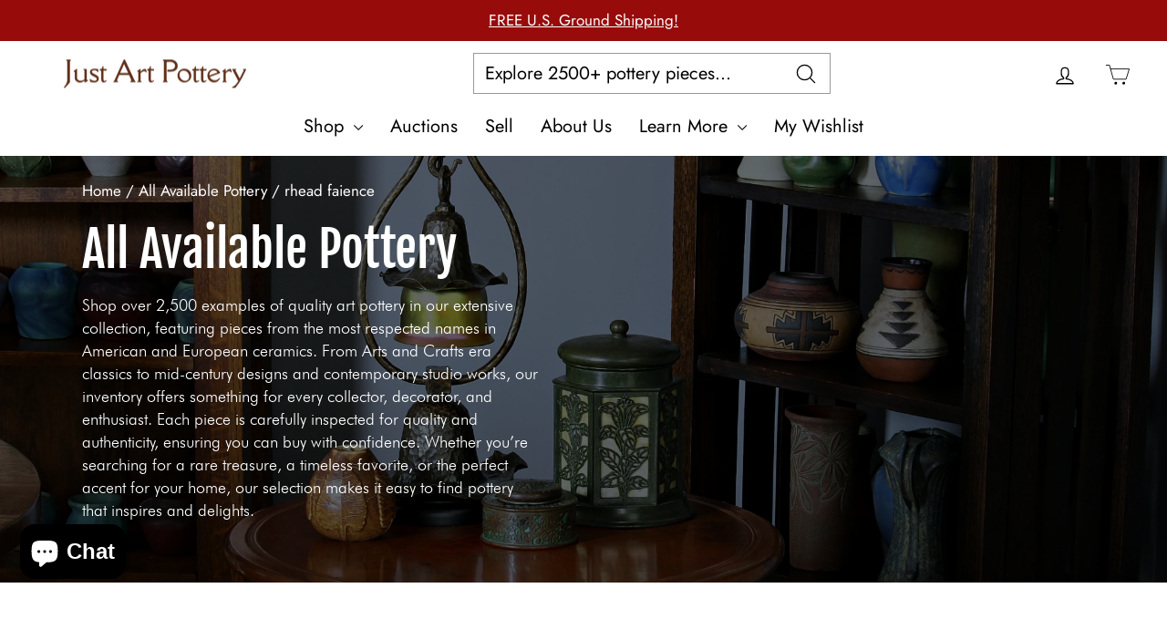

--- FILE ---
content_type: text/css
request_url: https://justartpottery.com/cdn/shop/t/59/assets/theme_styles.css?v=164919109175630489211754402663
body_size: 3036
content:
:root{--primary: #980B0B;--green: #2A5A00;--gray-light: #F7F6F4;--font-family: "Futura-Light", sans-serif;--section-padding: clamp(26px, 7vw, 60px) 0;--heading-color: #000000}*,*:before,*:after{box-sizing:border-box}body{margin:0;font-size:16px;font-weight:400;line-height:1.5;color:var(--gray);background-color:#fff;-webkit-tap-highlight-color:rgba(0,0,0,0);-webkit-font-smoothing:antialiased;-moz-osx-font-smoothing:grayscale;text-rendering:optimizeLegibility}img{max-width:100%}.c-h6,.c-h5,.c-h4,.c-h3,.c-h2,.c-h1{margin-top:0;margin-bottom:.8rem;line-height:1.2;color:var(--heading-color)}.c-h1{font-size:clamp(28px,5vw,40px)}.c-h2{font-size:clamp(26px,4.5vw,38px)}.c-h3{font-size:clamp(22px,4vw,34px)}.c-h4{font-size:clamp(18px,3.5vw,28px)}.c-h5{font-size:clamp(18px,3vw,24px)}.c-h6{font-size:clamp(16px,2.5vw,22px)}p,ul.list-style-disc li,ol.list-style-decimal li,.list-style-check li{color:var(--gray-2);margin-top:0;margin-bottom:1rem;font-weight:400;line-height:1.4}ul.list-style-disc{list-style:disc!important;padding-left:1.2rem!important;margin-bottom:1rem}ul.list-style-disc li{margin:0!important;color:inherit}ul.list-style-disc.font-inherit li{font-size:inherit!important}ol.list-style-decimal{list-style:decimal!important;padding-left:1.2rem!important;margin-bottom:1rem}ol.list-style-decimal li{margin:0!important}section{padding:var(--section-padding);position:relative}article,aside,dialog,figcaption,figure,footer,header,hgroup,main,nav,section{display:block}[tabindex="-1"]:focus{outline:none!important}hr{box-sizing:content-box;height:0;overflow:visible;opacity:.4}abbr[title],abbr[data-original-title]{text-decoration:underline;-webkit-text-decoration:underline dotted;text-decoration:underline dotted;cursor:help;border-bottom:0}address{margin-bottom:1rem;font-style:normal;line-height:inherit}ol,ul,dl{margin-top:0;margin-bottom:1rem}ol,ul{padding:0;margin:0}ol li,ul li{list-style:none}ol ol,ul ul,ol ul,ul ol{margin-bottom:0}dt{font-weight:700}dd{margin-bottom:.5rem;margin-left:0}blockquote{margin:0 0 1rem}dfn{font-style:italic}b,strong{font-weight:bolder}small{font-size:80%}sub,sup{position:relative;font-size:75%;line-height:0;vertical-align:baseline}sub{bottom:-.25em}sup{top:-.5em}a{color:var(--primary);text-decoration:none;background-color:transparent;transition:.1s ease-in-out}a.decoration-none{text-decoration:none}a:not([href]):not([tabindex]){color:inherit;text-decoration:none}a:not([href]):not([tabindex]):focus,a:not([href]):not([tabindex]):hover{color:inherit;text-decoration:none}a:not([href]):not([tabindex]):focus{outline:0}pre,code,kbd,samp{font-family:monospace,monospace;font-size:1em}pre{margin-top:0;margin-bottom:1rem;overflow:auto;-ms-overflow-style:scrollbar}figure{margin:0 0 1rem}img{vertical-align:middle;border-style:none}svg:not(:root){overflow:hidden}a,area,button,[role=button],input:not([type=range]),label,select,summary,textarea{touch-action:manipulation}table{border-collapse:collapse}caption{padding-top:.75rem;padding-bottom:.75rem;color:#868e96;text-align:left;caption-side:bottom}th{text-align:inherit}button{border:none;cursor:pointer}button:focus{outline:none;border:none;box-shadow:none}input,button,select,optgroup,textarea{margin:0;font-family:inherit;font-size:inherit;line-height:inherit}button,input{overflow:visible}button,select{text-transform:none}button,html [type=button],[type=reset],[type=submit]{-webkit-appearance:button}button::-moz-focus-inner,[type=button]::-moz-focus-inner,[type=reset]::-moz-focus-inner,[type=submit]::-moz-focus-inner{padding:0;border-style:none}input[type=radio],input[type=checkbox]{box-sizing:border-box;padding:0}input[type=date],input[type=time],input[type=datetime-local],input[type=month]{-webkit-appearance:listbox}textarea{overflow:auto;resize:vertical}fieldset{min-width:0;padding:0;margin:0;border:0}legend{display:block;width:100%;max-width:100%;padding:0;margin-bottom:.5rem;font-size:1.5rem;line-height:inherit;color:inherit;white-space:normal}progress{vertical-align:baseline}[type=number]::-webkit-inner-spin-button,[type=number]::-webkit-outer-spin-button{height:auto}[type=search]{outline-offset:-2px;-webkit-appearance:none}[type=search]::-webkit-search-cancel-button,[type=search]::-webkit-search-decoration{-webkit-appearance:none}::-webkit-file-upload-button{font:inherit;-webkit-appearance:button}output{display:inline-block}summary{display:list-item}template{display:none}[hidden]{display:none!important}@font-face{font-family:Futura-Light;src:url(./futura-light.ttf) format("truetype");font-weight:300;font-style:normal;font-display:swap}@font-face{font-family:Futura-Medium;src:url(./futura-medium.ttf) format("truetype");font-weight:500;font-style:normal;font-display:swap}@font-face{font-family:Fjallaone-Regular;src:url(./fjallaone-regular.ttf) format("truetype");font-weight:400;font-style:normal;font-display:swap}.futura-light{font-family:Futura-Light,sans-serif;font-weight:300}.futura-medium{font-family:Futura-Medium,sans-serif;font-weight:500}.fjallaone-regular{font-family:Fjallaone-Regular,sans-serif;font-weight:400}.row{display:flex;flex-wrap:wrap;margin-top:calc(-1 * var(--gutter-y));margin-right:calc(-.5 * var(--gutter-x));margin-left:calc(-.5 * var(--gutter-x))}.row>*{flex-shrink:0;width:100%;max-width:100%;padding-right:calc(var(--gutter-x) * .5);padding-left:calc(var(--gutter-x) * .5);margin-top:var(--gutter-y)}.d-none{display:none}.d-block{display:block}.container{width:100%;padding-right:20px;padding-left:20px}.show-line-1{-webkit-box-orient:vertical;display:-webkit-box!important;overflow:hidden;-webkit-line-clamp:1}.show-line-2{-webkit-box-orient:vertical;display:-webkit-box!important;overflow:hidden;-webkit-line-clamp:2}.show-line-3{-webkit-box-orient:vertical;display:-webkit-box!important;overflow:hidden;-webkit-line-clamp:3}.show-line-4{-webkit-box-orient:vertical;display:-webkit-box!important;overflow:hidden;-webkit-line-clamp:4}.show-line-5{-webkit-box-orient:vertical;display:-webkit-box!important;overflow:hidden;-webkit-line-clamp:5}.col-1{flex:0 0 auto;width:calc(1 / 12 * 100%)}.col-2{flex:0 0 auto;width:calc(2 / 12 * 100%)}.col-3{flex:0 0 auto;width:25%}.col-4{flex:0 0 auto;width:calc(4 / 12 * 100%)}.col-5{flex:0 0 auto;width:calc(5 / 12 * 100%)}.col-6{flex:0 0 auto;width:50%}.col-7{flex:0 0 auto;width:calc(7 / 12 * 100%)}.col-8{flex:0 0 auto;width:calc(8 / 12 * 100%)}.col-9{flex:0 0 auto;width:75%}.col-10{flex:0 0 auto;width:calc(10 / 12 * 100%)}.col-11{flex:0 0 auto;width:calc(11 / 12 * 100%)}.col-12{flex:0 0 auto;width:100%}.g-0,.gx-0{--gutter-x: 0}.g-0,.gy-0{--gutter-y: 0}.g-1,.gx-1{--gutter-x: 8px}.g-1,.gy-1{--gutter-y: 8px}.g-2,.gx-2{--gutter-x: 16px}.g-2,.gy-2{--gutter-y: 16px}.g-3,.gx-3{--gutter-x: 20px}.g-3,.gy-3{--gutter-y: 20px}.g-4,.gx-4{--gutter-x: 32px}.g-4,.gy-4{--gutter-y: 32px}.g-5,.gx-5{--gutter-x: 40px}.g-5,.gy-5{--gutter-y: 40px}@media (min-width: 410px){.container{margin-right:auto;margin-left:auto;padding-right:15px;padding-left:15px}.d-xs-block{display:block}.d-xs-flex{display:flex}.col-xs-1{flex:0 0 auto;width:calc(1 / 12 * 100%)}.col-xs-2{flex:0 0 auto;width:calc(2 / 12 * 100%)}.col-xs-3{flex:0 0 auto;width:25%}.col-xs-4{flex:0 0 auto;width:calc(4 / 12 * 100%)}.col-xs-5{flex:0 0 auto;width:calc(5 / 12 * 100%)}.col-xs-6{flex:0 0 auto;width:50%}.col-xs-7{flex:0 0 auto;width:calc(7 / 12 * 100%)}.col-xs-8{flex:0 0 auto;width:calc(8 / 12 * 100%)}.col-xs-9{flex:0 0 auto;width:75%}.col-xs-10{flex:0 0 auto;width:calc(10 / 12 * 100%)}.col-xs-11{flex:0 0 auto;width:calc(11 / 12 * 100%)}.col-xs-12{flex:0 0 auto;width:100%}.g-xs-0,.gx-xs-0{--gutter-x: 0}.g-xs-0,.gy-xs-0{--gutter-y: 0}.g-xs-1,.gx-xs-1{--gutter-x: 8px}.g-xs-1,.gy-xs-1{--gutter-y: 8px}.g-xs-2,.gx-xs-2{--gutter-x: 16px}.g-xs-2,.gy-xs-2{--gutter-y: 16px}.g-xs-3,.gx-xs-3{--gutter-x: 20px}.g-xs-3,.gy-xs-3{--gutter-y: 20px}.g-xs-4,.gx-xs-4{--gutter-x: 32px}.g-xs-4,.gy-xs-4{--gutter-y: 32px}.g-xs-5,.gx-xs-5{--gutter-x: 40px}.g-xs-5,.gy-xs-5{--gutter-y: 40px}}@media (min-width: 576px){.sub-menu{max-width:540px}.container{max-width:540px;margin-right:auto;margin-left:auto;padding-right:15px;padding-left:15px}.d-sm-block{display:block}.d-sm-flex{display:flex}.col-sm-1{flex:0 0 auto;width:calc(1 / 12 * 100%)}.col-sm-2{flex:0 0 auto;width:calc(2 / 12 * 100%)}.col-sm-3{flex:0 0 auto;width:25%}.col-sm-4{flex:0 0 auto;width:calc(4 / 12 * 100%)}.col-sm-5{flex:0 0 auto;width:calc(5 / 12 * 100%)}.col-sm-6{flex:0 0 auto;width:50%}.col-sm-7{flex:0 0 auto;width:calc(7 / 12 * 100%)}.col-sm-8{flex:0 0 auto;width:calc(8 / 12 * 100%)}.col-sm-9{flex:0 0 auto;width:75%}.col-sm-10{flex:0 0 auto;width:calc(10 / 12 * 100%)}.col-sm-11{flex:0 0 auto;width:calc(11 / 12 * 100%)}.col-sm-12{flex:0 0 auto;width:100%}.g-sm-0,.gx-sm-0{--gutter-x: 0}.g-sm-0,.gy-sm-0{--gutter-y: 0}.g-sm-1,.gx-sm-1{--gutter-x: 8px}.g-sm-1,.gy-sm-1{--gutter-y: 8px}.g-sm-2,.gx-sm-2{--gutter-x: 16px}.g-sm-2,.gy-sm-2{--gutter-y: 16px}.g-sm-3,.gx-sm-3{--gutter-x: 20px}.g-sm-3,.gy-sm-3{--gutter-y: 20px}.g-sm-4,.gx-sm-4{--gutter-x: 32px}.g-sm-4,.gy-sm-4{--gutter-y: 32px}.g-sm-5,.gx-sm-5{--gutter-x: 40px}.g-sm-5,.gy-sm-5{--gutter-y: 40px}}@media (min-width: 768px){.sub-menu{max-width:720px}.container{max-width:720px;margin-right:auto;margin-left:auto;padding-right:15px;padding-left:15px}.d-md-block{display:block}.d-md-flex{display:flex}.col-md-1{flex:0 0 auto;width:calc(1 / 12 * 100%)}.col-md-2{flex:0 0 auto;width:calc(2 / 12 * 100%)}.col-md-3{flex:0 0 auto;width:25%}.col-md-4{flex:0 0 auto;width:calc(4 / 12 * 100%)}.col-md-5{flex:0 0 auto;width:calc(5 / 12 * 100%)}.col-md-6{flex:0 0 auto;width:50%}.col-md-7{flex:0 0 auto;width:calc(7 / 12 * 100%)}.col-md-8{flex:0 0 auto;width:calc(8 / 12 * 100%)}.col-md-9{flex:0 0 auto;width:75%}.col-md-10{flex:0 0 auto;width:calc(10 / 12 * 100%)}.col-md-11{flex:0 0 auto;width:calc(11 / 12 * 100%)}.col-md-12{flex:0 0 auto;width:100%}.g-md-0,.gx-md-0{--gutter-x: 0}.g-md-0,.gy-md-0{--gutter-y: 0}.g-md-1,.gx-md-1{--gutter-x: 8px}.g-md-1,.gy-md-1{--gutter-y: 8px}.g-md-2,.gx-md-2{--gutter-x: 16px}.g-md-2,.gy-md-2{--gutter-y: 16px}.g-md-3,.gx-md-3{--gutter-x: 20px}.g-md-3,.gy-md-3{--gutter-y: 20px}.g-md-4,.gx-md-4{--gutter-x: 32px}.g-md-4,.gy-md-4{--gutter-y: 32px}.g-md-5,.gx-md-5{--gutter-x: 40px}.g-md-5,.gy-md-5{--gutter-y: 40px}}@media (min-width: 992px){.sub-menu{max-width:960px}.container{max-width:960px;margin-right:auto;margin-left:auto;padding-right:15px;padding-left:15px}.d-lg-block{display:block}.d-lg-flex{display:flex}.col-lg-1{flex:0 0 auto;width:calc(1 / 12 * 100%)}.col-lg-2{flex:0 0 auto;width:calc(2 / 12 * 100%)}.col-lg-3{flex:0 0 auto;width:25%}.col-lg-4{flex:0 0 auto;width:calc(4 / 12 * 100%)}.col-lg-5{flex:0 0 auto;width:calc(5 / 12 * 100%)}.col-lg-6{flex:0 0 auto;width:50%}.col-lg-7{flex:0 0 auto;width:calc(7 / 12 * 100%)}.col-lg-8{flex:0 0 auto;width:calc(8 / 12 * 100%)}.col-lg-9{flex:0 0 auto;width:75%}.col-lg-10{flex:0 0 auto;width:calc(10 / 12 * 100%)}.col-lg-11{flex:0 0 auto;width:calc(11 / 12 * 100%)}.col-lg-12{flex:0 0 auto;width:100%}.g-lg-0,.gx-lg-0{--gutter-x: 0}.g-lg-0,.gy-lg-0{--gutter-y: 0}.g-lg-1,.gx-lg-1{--gutter-x: 8px}.g-lg-1,.gy-lg-1{--gutter-y: 8px}.g-lg-2,.gx-lg-2{--gutter-x: 16px}.g-lg-2,.gy-lg-2{--gutter-y: 16px}.g-lg-3,.gx-lg-3{--gutter-x: 20px}.g-lg-3,.gy-lg-3{--gutter-y: 20px}.g-lg-4,.gx-lg-4{--gutter-x: 32px}.g-lg-4,.gy-lg-4{--gutter-y: 32px}.g-lg-5,.gx-lg-5{--gutter-x: 40px}.g-lg-5,.gy-lg-5{--gutter-y: 40px}}@media (min-width: 1210px){.sub-menu{max-width:1210px}.container{max-width:1210px;margin-right:auto;margin-left:auto;padding-right:15px;padding-left:15px}.d-xl-block{display:block}.d-xl-flex{display:flex}.col-xl-1{flex:0 0 auto;width:calc(1 / 12 * 100%)}.col-xl-2{flex:0 0 auto;width:calc(2 / 12 * 100%)}.col-xl-3{flex:0 0 auto;width:25%}.col-xl-4{flex:0 0 auto;width:calc(4 / 12 * 100%)}.col-xl-5{flex:0 0 auto;width:calc(5 / 12 * 100%)}.col-xl-6{flex:0 0 auto;width:50%}.col-xl-7{flex:0 0 auto;width:calc(7 / 12 * 100%)}.col-xl-8{flex:0 0 auto;width:calc(8 / 12 * 100%)}.col-xl-9{flex:0 0 auto;width:75%}.col-xl-10{flex:0 0 auto;width:calc(10 / 12 * 100%)}.col-xl-11{flex:0 0 auto;width:calc(11 / 12 * 100%)}.col-xl-12{flex:0 0 auto;width:100%}.g-xl-0,.gx-xl-0{--gutter-x: 0}.g-xl-0,.gy-xl-0{--gutter-y: 0}.g-xl-1,.gx-xl-1{--gutter-x: 8px}.g-xl-1,.gy-xl-1{--gutter-y: 8px}.g-xl-2,.gx-xl-2{--gutter-x: 16px}.g-xl-2,.gy-xl-2{--gutter-y: 16px}.g-xl-3,.gx-xl-3{--gutter-x: 20px}.g-xl-3,.gy-xl-3{--gutter-y: 20px}.g-xl-4,.gx-xl-4{--gutter-x: 32px}.g-xl-4,.gy-xl-4{--gutter-y: 32px}.g-xl-5,.gx-xl-5{--gutter-x: 40px}.g-xl-5,.gy-xl-5{--gutter-y: 40px}}.custom-btn{font-size:15px;padding:14px 40px;align-items:center;gap:5px;text-align:center;text-decoration:none;vertical-align:middle;cursor:pointer;-webkit-user-select:none;-moz-user-select:none;user-select:none;border-radius:5px;transition:.3s;position:relative;max-width:-moz-fit-content;max-width:fit-content;text-transform:uppercase;border:2px solid transparent;letter-spacing:unset}.custom-btn:hover{filter:brightness(.9)}.custom-btn.btn-sm{padding:12px 18px;font-size:14px;transition:.3s}.btn-primary{color:#fff;background-color:var(--primary);position:relative;border-color:var(--primary)}.btn-primary:hover{background-color:var(--gray-light);color:var(--primary);border-color:var(--primary)}.btn-outline{border-color:var(--primary);color:var(--primary)}.btn-outline:hover{background-color:#000;color:#fff}@media (max-width: 576px){.custom-btn{padding:12px 20px}}@media (max-width: 382px){.custom-btn{font-size:14px;padding:10px 16px}}.template-index .index-section{margin:0}#loom-companion-mv3{display:none}.d-flex{display:flex}.align-items-center{align-items:center}.align-items-start{align-items:start}.flex-wrap{flex-wrap:wrap}.justify-content-center{justify-content:center}.justify-content-end{justify-content:flex-end}.justify-content-between{justify-content:space-between}.flex-column{flex-direction:column}.text-end{text-align:end}.text-center{text-align:center}.text-start{text-align:start}.text-white{color:#fff}.h-100{height:100%}.w-100{width:100%}.max-width-880{max-width:880px}.img-fluid{width:100%;height:auto}.mx-auto{margin:0 auto}.ms-auto{margin-left:auto}.me-auto{margin-right:auto}.mb-0{margin-bottom:0}.mb-1{margin-bottom:8px!important}.mb-2{margin-bottom:16px!important}.mb-3{margin-bottom:24px!important}.mb-4{margin-bottom:32px!important}.mb-5{margin-bottom:40px!important}.mt-0{margin-top:0}.pt-0{padding-top:0}.pb-0{padding-bottom:0}.gap-1{gap:10px}.gap-2{gap:16px}.gap-3{gap:24px}.gap-4{gap:32px}.fs-14{font-size:14px!important}.fs-18{font-size:18px}.fs-20{font-size:20px}.fs-22{font-size:22px}.fw-normal{font-weight:400}.fw-medium{font-weight:500}.fw-bold{font-weight:700}.text-primary{color:var(--primary)}.bg-center-cover-norepeat{background-position:center;background-size:cover;background-repeat:no-repeat}.bg-primary{background-color:var(--primary)}.card{border-radius:8px;padding:clamp(20px,4vw,30px) clamp(15px,4vw,25px);border:1px solid #BECEE7;height:100%}.card.p-0{padding:0}.card .content-wrapper{padding:16px}.card.shadow{box-shadow:0 4px 60px #00000014}.default-sec .main-title{margin-bottom:clamp(22px,6vw,46px)}.half-sec.content-right .content-wrapper{padding-left:48px}.half-sec.content-left .content-wrapper{padding-right:48px}.main-title{position:relative;z-index:1;text-transform:capitalize}.line-bg{background-image:url(./assets/img/sec-line-bg.webp);background-repeat:repeat;background-position:top center}.input-wrapper{position:relative;margin-bottom:12px}.input-wrapper.dark .form-label{background-color:var(--navy-blue);color:#fff}.input-wrapper.dark .form-control{color:#fff}.input-wrapper.gray-light .form-control{border-color:var(--gray-light);background-color:var(--gray-light)}.input-wrapper:hover .form-label{color:var(--primary)}.input-wrapper .form-label{position:absolute;left:17px;top:-5px;background-color:#fff;padding:0 8px;transition:.3s}.input-wrapper .form-control{border:1px solid #C4C4C4;border-radius:8px;width:100%;outline:none;background-color:transparent;padding:12px 17px;margin-top:8px;transition:.3s}.input-wrapper .form-control:focus,.input-wrapper .form-control:hover{border-color:var(--primary)}.input-wrapper input::-webkit-outer-spin-button,.input-wrapper input::-webkit-inner-spin-button{-webkit-appearance:none;margin:0}.underline{position:relative;display:inline-block}.underline:before{content:"";width:100%;height:7px;background-color:#52b8bb;position:absolute;bottom:6px;left:0;z-index:-1}::-webkit-scrollbar{width:9px;height:.6em;background:#fafafa}::-webkit-scrollbar-thumb{background:var(--primary);border-radius:100vw;border:2px solid transparent;background-clip:content-box}.cursor-pointer{cursor:pointer}.list-style-disc{padding-left:30px}.list-style-disc li{list-style:disc}.list-with-icon .list-item{position:relative;padding-left:26px}.list-with-icon .list-item:before{content:"";position:absolute;width:18px;height:16px;left:0;top:4px;background-image:url(./list-icon.svg)}.position-relative{position:relative}.z-1{z-index:1}.overflow-hidden{overflow:hidden}.modal-overlay{position:fixed;top:0;left:0;width:100%;height:100%;background:#00000080;display:none;justify-content:center;align-items:center;z-index:9999}.modal-overlay .modal{background:#fff;width:90%;max-width:500px;border-radius:8px;overflow:hidden;box-shadow:0 4px 10px #0003;animation:fadeIn .3s ease}.modal-overlay .modal .modal-header{padding:15px;border-bottom:1px solid #ddd;display:flex;justify-content:space-between;align-items:center}.modal-overlay .modal .modal-header .modal-title{margin:0;font-size:18px}.modal-overlay .modal .modal-header .modal-close{background:none;border:none;font-size:20px;cursor:pointer;color:#333}.modal-overlay .modal .modal-body{padding:15px;font-size:16px;line-height:1.5}.modal-overlay .modal .modal-footer{padding:10px 15px;border-top:1px solid #ddd;text-align:right}.modal-overlay .modal .modal-footer .btn-close{background:#f44336;color:#fff;border:none;padding:8px 15px;border-radius:5px;cursor:pointer;transition:background .2s}.modal-overlay .modal .modal-footer .btn-close:hover{background:#d32f2f}.template-collection .index-section{margin-top:0}.boost-sd__collection-header .boost-sd__header-main-4{margin:0}.boost-sd__collection-header .boost-sd__header-main-4-content{padding:16px}.boost-sd__collection-header .boost-sd__header-description{padding:0;text-align:center}@media (min-width: 991px){.d-lg-block{display:block!important}.flex-lg-row{flex-direction:row}}@media (max-width: 991px){.order-lg-1{order:1}.order-lg-2{order:2}.half-sec.content-right .content-wrapper{padding-left:0}.half-sec.content-left .content-wrapper{padding-right:0}}@media (max-width: 767px){.underline:before{height:4px;bottom:4px}}@media (max-width: 576px){.sec-badge{padding:10px 14px}}
/*# sourceMappingURL=/cdn/shop/t/59/assets/theme_styles.css.map?v=164919109175630489211754402663 */


--- FILE ---
content_type: text/css
request_url: https://justartpottery.com/cdn/shop/t/59/assets/collection-hero-sec.css?v=38658615577436098671764149826
body_size: -82
content:
.hero-sec{padding:0}.hero-sec .slider-full-width.slick-slider{cursor:grab}.hero-sec .slider-full-width .slider-item{position:relative;background-size:cover;background-position:center;background-image:var(--slide-texture-d-bg)}.hero-sec .slider-full-width .slider-item:before{content:"";position:absolute;top:0;left:0;width:100%;height:100%;background:#0009;z-index:0}.hero-sec .slider-full-width .slider-item .custom-main-content{z-index:1;padding:0;margin:0}.hero-sec .slider-full-width .slider-item .custom-main-content .content-wrapper{display:flex;flex-direction:column;justify-content:center;padding:clamp(30px,4vw,60px) 0;min-height:-moz-fit-content;min-height:fit-content;min-height:400px}.hero-sec .slider-full-width .slider-item .custom-main-content .content-wrapper *{position:relative;z-index:1}.hero-sec .slider-full-width .slider-item .custom-main-content .content-wrapper .breadcrumb{text-align:start}.hero-sec .slider-full-width .slider-item .custom-main-content .content-wrapper .main-title{font-size:clamp(34px,5vw,54px);line-height:1.2;margin-bottom:0!important}.hero-sec .slider-full-width .slider-item .custom-main-content .image-wrapper{position:absolute;right:0;top:50%;transform:translateY(-50%);z-index:-1;height:100%}.hero-sec .slider-full-width .slider-item .custom-main-content .image-wrapper img{width:100%;height:100%;-o-object-fit:contain;object-fit:contain;-o-object-position:center;object-position:center}.hero-sec #myBtn{cursor:pointer}.hero-sec #more{display:none}.hero-sec #more.show{display:block}.hero-sec .boost-sd__header-main-4-content{padding:0!important}.hero-sec .boost-sd__header-description{padding:0!important;text-align:start!important}.hero-sec .read-more-toggle{text-align:start!important}@media (max-width: 992px){.hero-sec .slider-full-width .slider-item .custom-main-content .content-wrapper{height:unset;max-height:unset;min-height:360px}}@media (max-width: 768px){.hero-sec .slider-full-width .slider-item .custom-main-content .content-wrapper{min-height:398px;padding:clamp(54px,5vw,60px) 0}}
/*# sourceMappingURL=/cdn/shop/t/59/assets/collection-hero-sec.css.map?v=38658615577436098671764149826 */


--- FILE ---
content_type: text/css
request_url: https://justartpottery.com/cdn/shop/t/59/assets/faqs-sec.css?v=139937911096849933611754068118
body_size: -27
content:
:root{--primary: #980B0B;--green: #2A5A00;--gray-light: #F7F6F4;--font-family: "Futura-Light", sans-serif;--section-padding: clamp(45px, 7vw, 80px) 0;--heading-color: #000000}@font-face{font-family:Futura-Light;src:url(./futura-light.ttf) format("truetype");font-weight:300;font-style:normal;font-display:swap}@font-face{font-family:Futura-Medium;src:url(./futura-medium.ttf) format("truetype");font-weight:500;font-style:normal;font-display:swap}@font-face{font-family:Fjallaone-Regular;src:url(./fjallaone-regular.ttf) format("truetype");font-weight:400;font-style:normal;font-display:swap}.futura-light{font-family:Futura-Light,sans-serif;font-weight:300}.futura-medium{font-family:Futura-Medium,sans-serif;font-weight:500}.fjallaone-regular{font-family:Fjallaone-Regular,sans-serif;font-weight:400}.faq-sec{padding:var(--section-padding)}.faq-sec .accordion .accordion-item{margin-bottom:clamp(12px,4vw,20px);border:1px solid #D6D6D6;border-radius:8px}.faq-sec .accordion .accordion-item:last-child{margin-bottom:0}.faq-sec .accordion .accordion-item.active{background-color:#f7f6f4}.faq-sec .accordion .accordion-item.active .accordion-header .icon .minus{display:block}.faq-sec .accordion .accordion-item.active .accordion-header .icon .plus{display:none}.faq-sec .accordion .accordion-item .accordion-header{padding:24px 70px 24px 30px;position:relative;border-radius:8px;cursor:pointer;color:#2a2e23}.faq-sec .accordion .accordion-item .accordion-header h3{font-size:22px;letter-spacing:normal}.faq-sec .accordion .accordion-item .accordion-header:hover{background-color:#f7f6f4}.faq-sec .accordion .accordion-item .accordion-header .icon{position:absolute;top:calc(50% - 2px);right:30px;transform:translateY(-50%);transition:.4s;background-color:var(--primary);width:43px;height:43px;border-radius:50%;display:flex;align-items:center;justify-content:center;color:#fff;font-size:40px;line-height:1}.faq-sec .accordion .accordion-item .accordion-header .icon div{line-height:1;-webkit-user-select:none;-moz-user-select:none;user-select:none;margin-bottom:8px}.faq-sec .accordion .accordion-item .accordion-header .icon .minus{display:none;margin-bottom:10px}.faq-sec .accordion .accordion-item .accordion-content{display:none;padding:0 30px 24px;font-size:16px}.faq-sec .accordion .accordion-item .accordion-content p{color:#2a2e23}.faq-sec .accordion .accordion-item .accordion-content p:last-child{margin-bottom:0}.faq-sec .accordion .accordion-item .accordion-content a{text-decoration:underline;color:#4169e1}.faq-sec .accordion .accordion-item .accordion-content.show{display:block}@media (max-width: 577px){.faq-sec .accordion .accordion-item.active .accordion-header .icon .minus{margin-bottom:2px}.faq-sec .accordion .accordion-item .accordion-header{padding:16px 60px 16px 20px}.faq-sec .accordion .accordion-item .accordion-header h3{font-size:18px}.faq-sec .accordion .accordion-item .accordion-header .icon{width:30px;height:30px;font-size:24px;right:20px}.faq-sec .accordion .accordion-item .accordion-header .icon div{margin-bottom:5px}.faq-sec .accordion .accordion-item .accordion-content{padding:0 20px 20px}.faq-sec .accordion .accordion-item .accordion-content p{font-size:14px}}
/*# sourceMappingURL=/cdn/shop/t/59/assets/faqs-sec.css.map?v=139937911096849933611754068118 */


--- FILE ---
content_type: text/css
request_url: https://justartpottery.com/cdn/shop/t/59/assets/boost-sd-custom.css?v=1769266823766
body_size: -506
content:
.boost-sd__product-image-img--main{opacity:1}
/*# sourceMappingURL=/cdn/shop/t/59/assets/boost-sd-custom.css.map?v=1769266823766 */


--- FILE ---
content_type: image/svg+xml
request_url: https://justartpottery.com/cdn/shop/t/59/assets/play-store-badge.svg?v=76319129734898309271758122910
body_size: 1615
content:
<svg width="135" height="40" viewBox="0 0 135 40" fill="none" xmlns="http://www.w3.org/2000/svg">
<rect x="0.5" y="0.5" width="134" height="39" rx="4.5" fill="white"/>
<rect x="0.5" y="0.5" width="134" height="39" rx="4.5" stroke="#A6A6A6"/>
<mask id="path-2-inside-1_1305_2529" fill="white">
<path d="M68.137 21.7511C65.785 21.7511 63.868 23.5401 63.868 26.0041C63.868 28.4531 65.785 30.2571 68.137 30.2571C70.49 30.2571 72.407 28.4531 72.407 26.0041C72.406 23.5401 70.489 21.7511 68.137 21.7511ZM68.137 28.5831C66.848 28.5831 65.737 27.5201 65.737 26.0051C65.737 24.4741 66.849 23.4271 68.137 23.4271C69.426 23.4271 70.537 24.4741 70.537 26.0051C70.537 27.5191 69.426 28.5831 68.137 28.5831ZM58.823 21.7511C56.471 21.7511 54.554 23.5401 54.554 26.0041C54.554 28.4531 56.471 30.2571 58.823 30.2571C61.176 30.2571 63.093 28.4531 63.093 26.0041C63.093 23.5401 61.176 21.7511 58.823 21.7511ZM58.823 28.5831C57.534 28.5831 56.423 27.5201 56.423 26.0051C56.423 24.4741 57.535 23.4271 58.823 23.4271C60.112 23.4271 61.223 24.4741 61.223 26.0051C61.224 27.5191 60.112 28.5831 58.823 28.5831ZM47.745 23.0571V24.8611H52.063C51.934 25.8761 51.596 26.6171 51.08 27.1321C50.452 27.7601 49.469 28.4531 47.745 28.4531C45.087 28.4531 43.009 26.3101 43.009 23.6521C43.009 20.9941 45.087 18.8511 47.745 18.8511C49.179 18.8511 50.226 19.4151 50.999 20.1401L52.272 18.8671C51.192 17.8361 49.759 17.0471 47.745 17.0471C44.104 17.0471 41.043 20.0111 41.043 23.6521C41.043 27.2931 44.104 30.2571 47.745 30.2571C49.71 30.2571 51.193 29.6121 52.352 28.4041C53.544 27.2121 53.915 25.5361 53.915 24.1831C53.915 23.7651 53.883 23.3781 53.818 23.0561H47.745V23.0571ZM93.053 24.4581C92.699 23.5081 91.619 21.7511 89.412 21.7511C87.221 21.7511 85.4 23.4751 85.4 26.0041C85.4 28.3881 87.205 30.2571 89.621 30.2571C91.57 30.2571 92.698 29.0651 93.166 28.3721L91.716 27.4051C91.233 28.1141 90.572 28.5811 89.621 28.5811C88.671 28.5811 87.994 28.1461 87.559 27.2921L93.246 24.9401L93.053 24.4581ZM87.253 25.8761C87.205 24.2321 88.526 23.3951 89.477 23.3951C90.218 23.3951 90.846 23.7661 91.056 24.2971L87.253 25.8761ZM82.63 30.0001H84.498V17.4991H82.63V30.0001ZM79.568 22.7021H79.504C79.085 22.2021 78.279 21.7511 77.265 21.7511C75.138 21.7511 73.189 23.6201 73.189 26.0211C73.189 28.4051 75.138 30.2581 77.265 30.2581C78.28 30.2581 79.085 29.8071 79.504 29.2921H79.568V29.9041C79.568 31.5311 78.698 32.4011 77.297 32.4011C76.153 32.4011 75.444 31.5801 75.154 30.8871L73.527 31.5641C73.994 32.6911 75.234 34.0771 77.297 34.0771C79.488 34.0771 81.341 32.7881 81.341 29.6461V22.0101H79.569V22.7021H79.568ZM77.426 28.5831C76.137 28.5831 75.058 27.5031 75.058 26.0211C75.058 24.5221 76.137 23.4271 77.426 23.4271C78.698 23.4271 79.697 24.5221 79.697 26.0211C79.697 27.5031 78.698 28.5831 77.426 28.5831ZM101.807 17.4991H97.336V30.0001H99.201V25.2641H101.806C103.874 25.2641 105.908 23.7671 105.908 21.3821C105.908 18.9971 103.875 17.4991 101.807 17.4991ZM101.855 23.5241H99.201V19.2391H101.855C103.25 19.2391 104.042 20.3941 104.042 21.3821C104.042 22.3501 103.25 23.5241 101.855 23.5241ZM113.387 21.7291C112.036 21.7291 110.637 22.3241 110.058 23.6431L111.714 24.3341C112.068 23.6431 112.728 23.4171 113.419 23.4171C114.384 23.4171 115.365 23.9961 115.381 25.0251V25.1541C115.043 24.9611 114.319 24.6721 113.435 24.6721C111.65 24.6721 109.832 25.6531 109.832 27.4861C109.832 29.1591 111.296 30.2361 112.936 30.2361C114.19 30.2361 114.882 29.6731 115.316 29.0131H115.38V29.9781H117.182V25.1851C117.183 22.9671 115.525 21.7291 113.387 21.7291ZM113.161 28.5801C112.551 28.5801 111.698 28.2741 111.698 27.5181C111.698 26.5531 112.76 26.1831 113.677 26.1831C114.496 26.1831 114.883 26.3601 115.381 26.6011C115.236 27.7601 114.239 28.5801 113.161 28.5801ZM123.744 22.0021L121.605 27.4221H121.541L119.321 22.0021H117.311L120.64 29.5771L118.742 33.7911H120.688L125.819 22.0021H123.744ZM106.938 30.0001H108.803V17.4991H106.938V30.0001Z"/>
</mask>
<path d="M68.137 21.7511C65.785 21.7511 63.868 23.5401 63.868 26.0041C63.868 28.4531 65.785 30.2571 68.137 30.2571C70.49 30.2571 72.407 28.4531 72.407 26.0041C72.406 23.5401 70.489 21.7511 68.137 21.7511ZM68.137 28.5831C66.848 28.5831 65.737 27.5201 65.737 26.0051C65.737 24.4741 66.849 23.4271 68.137 23.4271C69.426 23.4271 70.537 24.4741 70.537 26.0051C70.537 27.5191 69.426 28.5831 68.137 28.5831ZM58.823 21.7511C56.471 21.7511 54.554 23.5401 54.554 26.0041C54.554 28.4531 56.471 30.2571 58.823 30.2571C61.176 30.2571 63.093 28.4531 63.093 26.0041C63.093 23.5401 61.176 21.7511 58.823 21.7511ZM58.823 28.5831C57.534 28.5831 56.423 27.5201 56.423 26.0051C56.423 24.4741 57.535 23.4271 58.823 23.4271C60.112 23.4271 61.223 24.4741 61.223 26.0051C61.224 27.5191 60.112 28.5831 58.823 28.5831ZM47.745 23.0571V24.8611H52.063C51.934 25.8761 51.596 26.6171 51.08 27.1321C50.452 27.7601 49.469 28.4531 47.745 28.4531C45.087 28.4531 43.009 26.3101 43.009 23.6521C43.009 20.9941 45.087 18.8511 47.745 18.8511C49.179 18.8511 50.226 19.4151 50.999 20.1401L52.272 18.8671C51.192 17.8361 49.759 17.0471 47.745 17.0471C44.104 17.0471 41.043 20.0111 41.043 23.6521C41.043 27.2931 44.104 30.2571 47.745 30.2571C49.71 30.2571 51.193 29.6121 52.352 28.4041C53.544 27.2121 53.915 25.5361 53.915 24.1831C53.915 23.7651 53.883 23.3781 53.818 23.0561H47.745V23.0571ZM93.053 24.4581C92.699 23.5081 91.619 21.7511 89.412 21.7511C87.221 21.7511 85.4 23.4751 85.4 26.0041C85.4 28.3881 87.205 30.2571 89.621 30.2571C91.57 30.2571 92.698 29.0651 93.166 28.3721L91.716 27.4051C91.233 28.1141 90.572 28.5811 89.621 28.5811C88.671 28.5811 87.994 28.1461 87.559 27.2921L93.246 24.9401L93.053 24.4581ZM87.253 25.8761C87.205 24.2321 88.526 23.3951 89.477 23.3951C90.218 23.3951 90.846 23.7661 91.056 24.2971L87.253 25.8761ZM82.63 30.0001H84.498V17.4991H82.63V30.0001ZM79.568 22.7021H79.504C79.085 22.2021 78.279 21.7511 77.265 21.7511C75.138 21.7511 73.189 23.6201 73.189 26.0211C73.189 28.4051 75.138 30.2581 77.265 30.2581C78.28 30.2581 79.085 29.8071 79.504 29.2921H79.568V29.9041C79.568 31.5311 78.698 32.4011 77.297 32.4011C76.153 32.4011 75.444 31.5801 75.154 30.8871L73.527 31.5641C73.994 32.6911 75.234 34.0771 77.297 34.0771C79.488 34.0771 81.341 32.7881 81.341 29.6461V22.0101H79.569V22.7021H79.568ZM77.426 28.5831C76.137 28.5831 75.058 27.5031 75.058 26.0211C75.058 24.5221 76.137 23.4271 77.426 23.4271C78.698 23.4271 79.697 24.5221 79.697 26.0211C79.697 27.5031 78.698 28.5831 77.426 28.5831ZM101.807 17.4991H97.336V30.0001H99.201V25.2641H101.806C103.874 25.2641 105.908 23.7671 105.908 21.3821C105.908 18.9971 103.875 17.4991 101.807 17.4991ZM101.855 23.5241H99.201V19.2391H101.855C103.25 19.2391 104.042 20.3941 104.042 21.3821C104.042 22.3501 103.25 23.5241 101.855 23.5241ZM113.387 21.7291C112.036 21.7291 110.637 22.3241 110.058 23.6431L111.714 24.3341C112.068 23.6431 112.728 23.4171 113.419 23.4171C114.384 23.4171 115.365 23.9961 115.381 25.0251V25.1541C115.043 24.9611 114.319 24.6721 113.435 24.6721C111.65 24.6721 109.832 25.6531 109.832 27.4861C109.832 29.1591 111.296 30.2361 112.936 30.2361C114.19 30.2361 114.882 29.6731 115.316 29.0131H115.38V29.9781H117.182V25.1851C117.183 22.9671 115.525 21.7291 113.387 21.7291ZM113.161 28.5801C112.551 28.5801 111.698 28.2741 111.698 27.5181C111.698 26.5531 112.76 26.1831 113.677 26.1831C114.496 26.1831 114.883 26.3601 115.381 26.6011C115.236 27.7601 114.239 28.5801 113.161 28.5801ZM123.744 22.0021L121.605 27.4221H121.541L119.321 22.0021H117.311L120.64 29.5771L118.742 33.7911H120.688L125.819 22.0021H123.744ZM106.938 30.0001H108.803V17.4991H106.938V30.0001Z" fill="black" stroke="black" stroke-width="2" mask="url(#path-2-inside-1_1305_2529)"/>
<path d="M47.4176 10.2429C47.4176 11.0809 47.1696 11.7479 46.6726 12.2459C46.1086 12.8379 45.3726 13.1339 44.4686 13.1339C43.6026 13.1339 42.8656 12.8339 42.2606 12.2339C41.6546 11.6329 41.3516 10.8889 41.3516 10.0009C41.3516 9.11194 41.6546 8.36794 42.2606 7.76794C42.8656 7.16694 43.6026 6.86694 44.4686 6.86694C44.8986 6.86694 45.3096 6.95094 45.6996 7.11794C46.0906 7.28594 46.4036 7.50894 46.6376 7.78794L46.1106 8.31594C45.7136 7.84094 45.1666 7.60394 44.4676 7.60394C43.8356 7.60394 43.2896 7.82594 42.8286 8.26994C42.3676 8.71394 42.1376 9.29094 42.1376 9.99994C42.1376 10.7089 42.3676 11.2859 42.8286 11.7299C43.2896 12.1739 43.8356 12.3959 44.4676 12.3959C45.1376 12.3959 45.6966 12.1729 46.1436 11.7259C46.4336 11.4349 46.6016 11.0299 46.6466 10.5109H44.4676V9.78994H47.3746C47.4046 9.94694 47.4176 10.0979 47.4176 10.2429Z" fill="black"/>
<path d="M52.0277 7.737H49.2957V9.639H51.7597V10.36H49.2957V12.262H52.0277V13H48.5247V7H52.0277V7.737Z" fill="black"/>
<path d="M55.2785 13H54.5075V7.737H52.8315V7H56.9545V7.737H55.2785V13Z" fill="black"/>
<path d="M59.9375 13V7H60.7085V13H59.9375Z" fill="black"/>
<path d="M64.1277 13H63.3567V7.737H61.6807V7H65.8037V7.737H64.1277V13Z" fill="black"/>
<path d="M73.6084 12.225C73.0184 12.831 72.2854 13.134 71.4084 13.134C70.5314 13.134 69.7984 12.831 69.2094 12.225C68.6194 11.619 68.3254 10.877 68.3254 9.99999C68.3254 9.12299 68.6194 8.38099 69.2094 7.77499C69.7984 7.16899 70.5314 6.86499 71.4084 6.86499C72.2804 6.86499 73.0124 7.16999 73.6044 7.77899C74.1964 8.38799 74.4924 9.12799 74.4924 9.99999C74.4924 10.877 74.1974 11.619 73.6084 12.225ZM69.7784 11.722C70.2224 12.172 70.7654 12.396 71.4084 12.396C72.0514 12.396 72.5954 12.171 73.0384 11.722C73.4824 11.272 73.7054 10.698 73.7054 9.99999C73.7054 9.30199 73.4824 8.72799 73.0384 8.27799C72.5954 7.82799 72.0514 7.60399 71.4084 7.60399C70.7654 7.60399 70.2224 7.82899 69.7784 8.27799C69.3354 8.72799 69.1124 9.30199 69.1124 9.99999C69.1124 10.698 69.3354 11.272 69.7784 11.722Z" fill="black"/>
<path d="M75.5745 13V7H76.5125L79.4285 11.667H79.4615L79.4285 10.511V7H80.1995V13H79.3945L76.3435 8.106H76.3105L76.3435 9.262V13H75.5745Z" fill="black"/>
<path d="M47.4176 10.2429C47.4176 11.0809 47.1696 11.7479 46.6726 12.2459C46.1086 12.8379 45.3726 13.1339 44.4686 13.1339C43.6026 13.1339 42.8656 12.8339 42.2606 12.2339C41.6546 11.6329 41.3516 10.8889 41.3516 10.0009C41.3516 9.11194 41.6546 8.36794 42.2606 7.76794C42.8656 7.16694 43.6026 6.86694 44.4686 6.86694C44.8986 6.86694 45.3096 6.95094 45.6996 7.11794C46.0906 7.28594 46.4036 7.50894 46.6376 7.78794L46.1106 8.31594C45.7136 7.84094 45.1666 7.60394 44.4676 7.60394C43.8356 7.60394 43.2896 7.82594 42.8286 8.26994C42.3676 8.71394 42.1376 9.29094 42.1376 9.99994C42.1376 10.7089 42.3676 11.2859 42.8286 11.7299C43.2896 12.1739 43.8356 12.3959 44.4676 12.3959C45.1376 12.3959 45.6966 12.1729 46.1436 11.7259C46.4336 11.4349 46.6016 11.0299 46.6466 10.5109H44.4676V9.78994H47.3746C47.4046 9.94694 47.4176 10.0979 47.4176 10.2429Z" stroke="black" stroke-width="0.2" stroke-miterlimit="10"/>
<path d="M52.0277 7.737H49.2957V9.639H51.7597V10.36H49.2957V12.262H52.0277V13H48.5247V7H52.0277V7.737Z" stroke="black" stroke-width="0.2" stroke-miterlimit="10"/>
<path d="M55.2785 13H54.5075V7.737H52.8315V7H56.9545V7.737H55.2785V13Z" stroke="black" stroke-width="0.2" stroke-miterlimit="10"/>
<path d="M59.9375 13V7H60.7085V13H59.9375Z" stroke="black" stroke-width="0.2" stroke-miterlimit="10"/>
<path d="M64.1277 13H63.3567V7.737H61.6807V7H65.8037V7.737H64.1277V13Z" stroke="black" stroke-width="0.2" stroke-miterlimit="10"/>
<path d="M73.6084 12.225C73.0184 12.831 72.2854 13.134 71.4084 13.134C70.5314 13.134 69.7984 12.831 69.2094 12.225C68.6194 11.619 68.3254 10.877 68.3254 9.99999C68.3254 9.12299 68.6194 8.38099 69.2094 7.77499C69.7984 7.16899 70.5314 6.86499 71.4084 6.86499C72.2804 6.86499 73.0124 7.16999 73.6044 7.77899C74.1964 8.38799 74.4924 9.12799 74.4924 9.99999C74.4924 10.877 74.1974 11.619 73.6084 12.225ZM69.7784 11.722C70.2224 12.172 70.7654 12.396 71.4084 12.396C72.0514 12.396 72.5954 12.171 73.0384 11.722C73.4824 11.272 73.7054 10.698 73.7054 9.99999C73.7054 9.30199 73.4824 8.72799 73.0384 8.27799C72.5954 7.82799 72.0514 7.60399 71.4084 7.60399C70.7654 7.60399 70.2224 7.82899 69.7784 8.27799C69.3354 8.72799 69.1124 9.30199 69.1124 9.99999C69.1124 10.698 69.3354 11.272 69.7784 11.722Z" stroke="black" stroke-width="0.2" stroke-miterlimit="10"/>
<path d="M75.5745 13V7H76.5125L79.4285 11.667H79.4615L79.4285 10.511V7H80.1995V13H79.3945L76.3435 8.106H76.3105L76.3435 9.262V13H75.5745Z" stroke="black" stroke-width="0.2" stroke-miterlimit="10"/>
<path d="M10.4357 7.53801C10.1447 7.84601 9.97266 8.32401 9.97266 8.94301V31.059C9.97266 31.679 10.1447 32.156 10.4357 32.464L10.5097 32.536L22.8987 20.147V20.001V19.855L10.5097 7.46501L10.4357 7.53801Z" fill="black"/>
<path d="M27.0274 24.278L22.8984 20.147V20.001V19.855L27.0284 15.725L27.1214 15.778L32.0144 18.558C33.4114 19.352 33.4114 20.651 32.0144 21.446L27.1214 24.226L27.0274 24.278Z" fill="black"/>
<path d="M27.1215 24.225L22.8975 20.001L10.4355 32.464C10.8955 32.952 11.6565 33.012 12.5135 32.526L27.1215 24.225Z" fill="black"/>
<path d="M27.1215 15.777L12.5135 7.47701C11.6565 6.99001 10.8955 7.05101 10.4355 7.53901L22.8985 20.002L27.1215 15.777Z" fill="black"/>
<line x1="9.53033" y1="6.46967" x2="27.5303" y2="24.4697" stroke="white" stroke-width="1.5"/>
<line x1="27.5303" y1="15.5303" x2="9.53033" y2="33.5303" stroke="white" stroke-width="1.5"/>
</svg>


--- FILE ---
content_type: text/javascript
request_url: https://justartpottery.com/cdn/shop/t/59/assets/boost-sd-custom.js?v=1769266823766
body_size: 112
content:
window.__BoostCustomization__=(window.__BoostCustomization__??[]).concat([componentRegistry=>{componentRegistry.useComponentPlugin("FilterOption",{name:"Customize FilterOption Label",apply:()=>({props:props=>{if(props.option.displayType!="range"){if(props.option.filterOptionId==="pf_t_width"||props.option.filterOptionId==="pf_t_height")return props;for(var i in props.option.values)if(props.option.values[i]&&typeof props.option.values[i].key=="string"){let newLabel=props.option.values[i].key.replace(/-/g," ");props.option.values[i].label=capitalize(newLabel)}}return props}})}),componentRegistry.useComponentPlugin("FilterStateProvider",{name:"Hide limit on URL",apply(){return{props(props){return props.showLimitOnUrl=!1,props}}}}),componentRegistry.useComponentPlugin("ProductItem",{name:"Add h2 to title",enabled:!0,apply:()=>({afterRender(element){let productData=element.getParams().props.product,productItem=document.querySelector('[data-product-id="'+productData.id+'"]');productItem.querySelector(".boost-sd__product-title").parentElement.classList.length&&productItem.querySelector(".boost-sd__product-title").parentElement.classList[0]=="boost-sd__product-info"&&(console.log("---TRUE---"),wrap(productItem.querySelector(".boost-sd__product-title"),document.createElement("h2")))}})})}]);function wrap(el,wrapper){el.parentNode.insertBefore(wrapper,el),wrapper.appendChild(el)}function capitalize(string,isLower,onlyFirstLetter){var isLower=typeof isLower<"u"?isLower:!1,onlyFirstLetter=typeof onlyFirstLetter<"u"?onlyFirstLetter:!1;return isLower&&(string=string.toLowerCase()),onlyFirstLetter?string.charAt(0).toUpperCase()+string.slice(1):string.replace(/(?:^|\s)\S/g,function(a){return a.toUpperCase()})}window.boostSDAppConfig&&(window.boostSDAppConfig.integration=Object.assign({wishlists:"plus"},window.boostSDAppConfig.integration||{}));
//# sourceMappingURL=/cdn/shop/t/59/assets/boost-sd-custom.js.map?v=1769266823766
